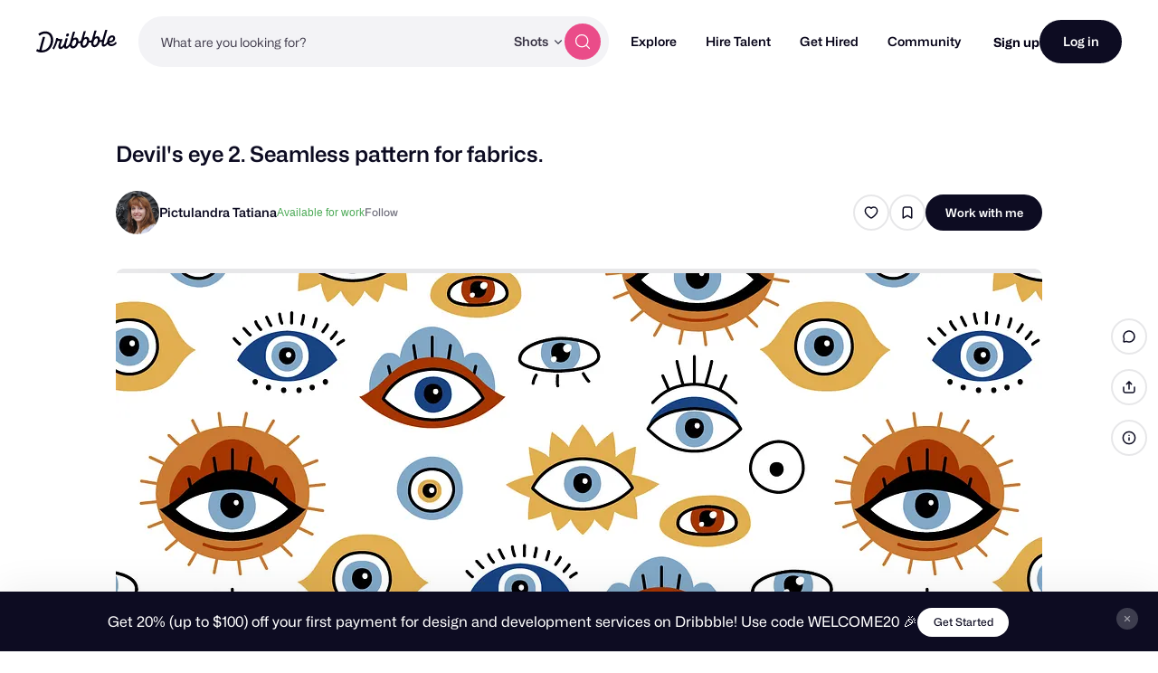

--- FILE ---
content_type: text/html; charset=UTF-8
request_url: https://dribbble.com/shots/17909390-Devil-s-eye-2-Seamless-pattern-for-fabrics
body_size: 1802
content:
<!DOCTYPE html>
<html lang="en">
<head>
    <meta charset="utf-8">
    <meta name="viewport" content="width=device-width, initial-scale=1">
    <title></title>
    <style>
        body {
            font-family: "Arial";
        }
    </style>
    <script type="text/javascript">
    window.awsWafCookieDomainList = [];
    window.gokuProps = {
"key":"AQIDAHjcYu/GjX+QlghicBgQ/7bFaQZ+m5FKCMDnO+vTbNg96AGDCMl5DXGt87ogO8uf3MwrAAAAfjB8BgkqhkiG9w0BBwagbzBtAgEAMGgGCSqGSIb3DQEHATAeBglghkgBZQMEAS4wEQQM417+ouKt7RDzX5iSAgEQgDuI2n+cQblSoiUA+IhfTYWEuBS9BhB5I/Fees0oZEqbDrW9EPjD0MalVd1gXUXAnizGmv4KwEbOAGmQUQ==",
          "iv":"CgAGrjM7ZwAACRpd",
          "context":"fz7RfUnux9I+lgL7gCyikbidVH67GIw+QoSVCxR9Ern1kmrhHQ9f5ogHnb1549kt6q19J7fZTFrxBy2jZdD4SX6ANvSWpvtLcq2wynkyIyGWsxPzxjMtyS5Yi9JawJZ/8YB+4JlY2NwL4gT5KFceVhFwVqHMY+5dAsid0kgr6FRrdnaUgITnwgCgKgrhKMln5lvYhYg8dn23R+9/0kKccjAnJ8Y7spF3QIlEUQkcIlq2rpueYQLcZNejXMC4XHw56JiKk2TeQHaMDp0eB7J0ioMBQ2wXBxOZNph/ujRvRBMgIDGjfUXgfNJ/nX+EZQtS7Z9ZJUtmZ40/KFvN5wc0SPgGxBM9IRfq5tAX/TdtZENFs/l9qde+6rLEXXZx9ZSDGg=="
};
    </script>
    <script src="https://043df3d55a9e.947e1d2c.us-east-1.token.awswaf.com/043df3d55a9e/c9933a44d03a/a6adabef7897/challenge.js"></script>
</head>
<body>
    <div id="challenge-container"></div>
    <script type="text/javascript">
        AwsWafIntegration.saveReferrer();
        AwsWafIntegration.checkForceRefresh().then((forceRefresh) => {
            if (forceRefresh) {
                AwsWafIntegration.forceRefreshToken().then(() => {
                    window.location.reload(true);
                });
            } else {
                AwsWafIntegration.getToken().then(() => {
                    window.location.reload(true);
                });
            }
        });
    </script>
    <noscript>
        <h1>JavaScript is disabled</h1>
        In order to continue, we need to verify that you're not a robot.
        This requires JavaScript. Enable JavaScript and then reload the page.
    </noscript>
</body>
</html>